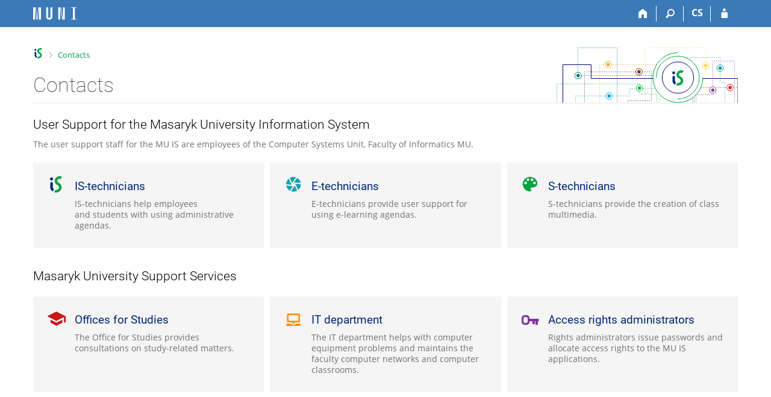

--- FILE ---
content_type: text/html; charset=utf-8
request_url: https://is.muni.cz/podpora/?lang=en;plan_id=25839;prezentace=1
body_size: 7035
content:
<!DOCTYPE html>
<html class="no-js" lang="en">
<head>
<meta content="text/html; charset=utf-8" http-equiv="Content-Type">
<meta content="IE=edge" http-equiv="X-UA-Compatible">
<meta content="width=device-width, initial-scale=1" name="viewport">
<title>Contacts</title>
<link href="/favicon.ico" rel="icon" sizes="32x32">
<link href="/favicon.svg" rel="icon" type="image/svg+xml">
<link href="/css/r6/foundation.min.css?_v=ab3b2b3" media="screen,print" rel="stylesheet" type="text/css">
<link href="/css/r/icons/foundation-icons.css?_v=d866a73" media="screen,print" rel="stylesheet" type="text/css">
<link href="/css/r6/prvky.css?_v=bf802ce" media="screen,print" rel="stylesheet" type="text/css">
<link href="/css/r6/r6.css?_v=5b36b59" media="screen,print" rel="stylesheet" type="text/css">
<link href="/css/r6/motiv/1.css?_v=9421c26" media="screen" rel="stylesheet" type="text/css">
<link href="/css/r6/r6-print.css?_v=d1a07b2" media="print" rel="stylesheet" type="text/css">
<style>/* .box-kontaktu {
	padding: 0;
	background-color: var(--bgbarva-seda1);
	margin-bottom: 1rem;
	transition: background-color .5s;
	cursor: pointer;
}

.box-kontaktu a {
	text-align: center;
	border-top: var(--3px) solid var(--barva1);
	display: block;
	padding: 2rem;
} */

/* .is_svg {
	height: 40px;
	margin-bottom: 10px;
} */

/* .seznam-odd .box-kontaktu a i {
	font-size: 50px;
	display: inline-block;
	line-height: 1;
}

.seznam-odd .box-kontaktu:hover a i {
	color: #fff;
} */

.studijni { color: var(--barva3); }
.it { color: var(--barva4); }
.istech { color: var(--barva1); }
.etech { color: var(--barva6); }
.stech { color: var(--barva2);}
.spravcihesel { color: var(--barva7); }

/* .box-kontaktu.active,
.box-kontaktu:hover {
	background-color: #FF5E5B;
	transition: background-color .5s;
	cursor: pointer;
}

.box-kontaktu.active a,
.box-kontaktu:hover a {
	color: var(--barvabila);
	border-top: var(--3px) solid #FF5E5B;
	fill: var(--barvabila);
}

.box-kontaktu a {
	text-decoration: none;
	color: #222;
}

.box-kontaktu:hover a {
	color: var(--barvabila);
}

.box-kontaktu:hover a h2 {
	color: var(--barvabila);
} */

.seznam-odd h2 {
	font-size: 1.6rem;
	color: var(--text);
}

.logo-fakulty-odsazeni {
	padding-right: 1rem;
	image-rendering: pixelated;
}

.vertical-mid {
	vertical-align: middle;
}

/* .outline-uni { outline: var(--barva-14-muni); } */
/* lékařská fakulta */
/* .outline-lf { outline: var(--barva-1411); } */
/* filozofická fakulta */
/* .outline-ff { outline: var(--barva-1421); } */
/* farmaceutická fakulta */
/* .outline-faf { outline: var(--barva-1416); } */
/* právnická fakulta */
/* .outline-prf { outline: var(--barva-1422); } */
/* fakulta sociálních studií */
/* .outline-fss { outline: var(--barva-1423); } */
/* přírodovědecká fakulta */
/* .outline-prvf { outline: var(--barva-1431); } */
/* fakulta informatiky */
/* .outline-fi { outline: var(--barva-1433); } */
/* pedagogická fakulta */
/* .outline-pdf { outline: var(--barva-1441); } */
/* fakulta sportovních studií*/
/* .outline-fsps { outline: var(--barva-1451); } */
/* ekonomicko-správní fakulta*/
/* .outline-esf { outline: var(--barva-1456); } */

.vyber-fakult {
	border: var(--1px) solid var(--barva1);
    color: var(--barva1);
}

.vyber-fakult:hover {
	outline: solid var(--2px);
}

.preferovany-kontakt {
	font-size: var(--20px);
	margin-bottom: 1rem;
	padding: 1rem 2rem;
	display: block;
	border: var(--1px) solid var(--bordersedy);
	border-left: 0;
}

a.preferovany-kontakt:hover {
	text-decoration: none;
}

.pref-tel-kontakt {
	background-color: var(--barva2);
	color: var(--barvabila);
	border: 0;
}

.pref-tel-kontakt a {
	color: var(--barvabila);
}

.preferovany-kontakt.stech {
	box-shadow: calc(-1 * var(--3px)) 0 0 0 var(--barva2);
}

.preferovany-kontakt.etech {
	box-shadow: calc(-1 * var(--3px)) 0 0 0 var(--barva6);
}

.preferovany-kontakt.istech {
	box-shadow: calc(-1 * var(--3px)) 0 0 0 var(--barva1);
}

.preferovany-kontakt.it {
	box-shadow: calc(-1 * var(--3px)) 0 0 0 #fc9603;
}

.seznam-spravci {
	list-style-type: none;
	margin-left: 0;
}

@media (max-width: 40em) {
    h3, h4 {
        font-size: var(--16px);
    }
}

.flex-w {
	flex-wrap: wrap;
}

.button-group .button {
	margin-bottom: 1rem;
}

.flex {
	display: flex;
}

.vycentrovat {
	margin-left: auto;
	margin-right: auto;
}

@media (min-width: 40em) and (max-width: 65em) {
	.menu-6-padd {
		padding-left: 1rem;
		padding-right: 1rem;
	}
}

.box_fakulty {
	border: var(--1px) solid var(--bordersedy);
	padding: 1rem 0;
	margin: 2rem 0 0 0 !important;
	min-height: 108px;
}

.grid_box_fakulty_is {
	align-self: stretch;
	display: flex;
}

.box_fakulty_is {
	border: var(--1px) solid var(--bordersedy);
	padding: 1rem 0;
	margin: 2rem 0 0 0 !important;
	flex: 1 1 0;
}

.fotka-fakulty {
	margin-top: 7px;
	margin-left: 6px;
}

.fotka-fakulty-bez-vrsku {
	margin-left: 6px;
}

.padding-right-2em {
	padding-right: 2rem;
}

.tel-ikona-pref-kon {
	font-size: 5rem !important;
	line-height: 0;
	margin-top: var(--1px);
}

h5 {
	font-size: 1rem;
	font-weight: bold;
}

.kontakt_oddeleni {
	font-size: var(--16px);
	background-color: var(--bgbarva-seda2);
	border: var(--1px) solid var(--barva-seda2);
	box-shadow: calc(-1 * var(--3px)) 0 0 0 var(--barva1);
	margin-left: var(--3px);
	padding: .5rem 1rem;
	margin-bottom: 1rem;
	display: block;
}

.ikona-box {
	padding-left: 1.8rem;
}

.ikona-box > i {
	margin-left: -1.8rem;
	font-size: var(--18px);
	vertical-align: middle;
	color: var(--text-mene-vyrazny);
	display: inline-block;
	width: 1.8rem;
}

.box_fakulty_is.pref-tel-kontakt i {
	color: #fff;
}
</style>
<script src="/js/r6/jquery.js?_v=3736f12"></script>
<script src="/js/error.js?_v=e23fead"></script>
<script src="/js/r6/foundation.js?_v=a06b727"></script>
</head>
<body class="en noauth skola_14 motiv-1 motiv-svetly">
<a href="#sticky_panel" class="show-on-focus print-hide">Skip to top bar</a><a href="#hlavicka" class="show-on-focus print-hide">Skip to header</a><a href="#app_content" class="show-on-focus print-hide">Skip to content</a><a href="#paticka" class="show-on-focus print-hide">Skip to footer</a>
<div id="content" class="">
	<div id="zdurazneni-sticky" class="zdurazneni-sticky print-hide" role="alert" aria-atomic="true"></div>
	<div id="rows_wrapper">
		<div class="foundation-design-z">
			<nav id="sticky_panel" >
	<div class="row">
		<div class="column">
			<div class="ikony">
				<a href="/?lang=en" class="sticky_home" title="Masaryk University Information System" aria-label="Masaryk University Information System"></a>
				<a href="/?lang=en" class="sticky-icon" title="Home" aria-label="Home"><i class="house isi-home" aria-hidden="true"></i></a><a href="#" class="sticky-icon prepinac-vyhl float-right" title="Search" aria-label="Search" data-toggle="is_search"><i class="isi-lupa" aria-hidden="true"></i></a><div id="is_search" class="dropdown-pane bottom search-dropdown" data-dropdown data-close-on-click="true">
	<form method="POST" action="/vyhledavani/" role="search"><INPUT TYPE=hidden NAME="lang" VALUE="en">
		<div class="input-group">
			<input class="input-group-field input_text" type="search" name="search" autocomplete="off" role="searchbox">
			<div id="is_search_x" class="is_input_x input-group-button"><i class="isi-x"></i></div>
			<div class="input-group-button">
				<input type="submit" class="button" value="Search">
			</div>
		</div>
	</form>
	<div id="is_search_results"></div>
</div><span><a href="./?lang=cs;plan_id=25839;prezentace=1" class="sticky-item prepinac-jazyk jazyk-cs" aria-label="Přepnout do češtiny" title="Přepnout do češtiny" >CS</a></span><a href="/auth/podpora/?lang=en;plan_id=25839;prezentace=1" class="sticky-icon float-right" title="IS MU Login" aria-label="IS MU Login"><i class="isi-postava" aria-hidden="true"></i></a>
			</div>
		</div>
	</div>
</nav>
			
			<header class="row hlavicka" id="hlavicka">
	<div class="small-5 medium-3 columns znak skola14">
		
	</div>
	<div id="is-prepinace" class="small-7 medium-9 columns">
		
		<div id="prepinace">
        <ul aria-hidden="true" class="is-switch dropdown menu" data-dropdown-menu data-click-open="true" data-closing-time="0" data-autoclose="false" data-disable-hover="true" data-close-on-click="true" data-force-follow="false" data-close-on-click-inside="false" data-alignment="right">
                
                
                
        </ul>
        <ul class="show-for-sr">
                
                
                
        </ul>
</div>
	</div>
</header>
<div class="row" aria-hidden="true">
	<div class="column">
		<a href="#" class="app_header_motiv_switch show-for-medium" title="Change theme" aria-label="Change theme" data-open="motiv_reveal"><i class="isi-nastaveni isi-inline" aria-hidden="true"></i></a>
		
	</div>
</div><div id="drobecky" class="row">
	<div class="column">
		<span class="wrap"><a href="/?lang=en" class="drobecek_logo" title="MU Information System" accesskey="0"> </a><span class="sep last"> <i class="isi-zobacek-vpravo"></i><span class="show-for-sr">&gt;</span> </span><a href="https://is.muni.cz/podpora/?lang=en" title="Contacts" accesskey="1" class="drobecek_app">Contacts</a></span>
	</div>
</div><div id="app_header_wrapper" class="row align-justify show-for-medium">
	<div class="medium-12 column">
		<h1 id="app_header"><div class="large-9 xlarge-9"><span id="app_name">Contacts</span></div></h1>
	</div>
	<div class="shrink column">
		<div id="app_header_image"></div>
	</div>
</div>

<div class="row">
	<div class="column">
		<div id="app_menu" class="empty">
			
		</div>
	</div>
</div><!--[if lt IE 9]><div id="prvek_2977468" class="zdurazneni varovani ie_warning"><h3 class="zdurazneni-nadpis">Warning:</h3><h3>Your browser Internet Explorer is out of date.</h3><p>It has known security flaws and may not display all features of this and other websites.</p></div><![endif]-->
		</div>
		<div id="app_content_row" class="row"><main id="app_content" class="column" role="main"><div style="min-height: 400px;">
	<div class="mb-1 mt-05">
		<h2 class="nadpis-sekce">User Support for the Masaryk University Information System</h2>
		<p class="nedurazne">
			The user support staff for the MU IS are employees of the Computer Systems Unit, Faculty of Informatics MU.
		</p>
	</div>

	<div class="row medium-unstack tile-wrapper mb-2">
		<div class='column small-12 medium-6 large-4 tile-box ' >
	<a href='/podpora/istech?lang=en' class='tile-button' >
		<div class='tile-header' ><i class='isi-is-color' aria-hidden='true'></i><h2>IS-technicians</h2></div>
		<div class='tile-content' ><div>IS-technicians help employees and&nbsp;students with using administrative agendas.</div></div>
	</a>
</div>

		<div class='column small-12 medium-6 large-4 tile-box ' >
	<a href='/podpora/etech?lang=en' class='tile-button' >
		<div class='tile-header' ><i class='isi-etech etech' aria-hidden='true'></i><h2>E-technicians</h2></div>
		<div class='tile-content' ><div>E-technicians provide user support for using e-learning agendas.</div></div>
	</a>
</div>

		<div class='column small-12 medium-6 large-4 tile-box ' >
	<a href='/podpora/stech?lang=en' class='tile-button' >
		<div class='tile-header' ><i class='isi-stech stech' aria-hidden='true'></i><h2>S-technicians</h2></div>
		<div class='tile-content' ><div>S-technicians provide the creation of class multimedia.</div></div>
	</a>
</div>

	</div>

	<h2 class="nadpis-sekce mb-1">Masaryk University Support Services</h2>

	<div class="row medium-unstack tile-wrapper mb-2">
		<div class='column small-12 medium-6 large-4 tile-box ' >
	<a href='/podpora/studijni?lang=en' class='tile-button' >
		<div class='tile-header' ><i class='isi-cepice studijni' aria-hidden='true'></i><h2>Offices for Studies</h2></div>
		<div class='tile-content' ><div>The Office for Studies provides consultations on study-related matters.</div></div>
	</a>
</div>

		<div class='column small-12 medium-6 large-4 tile-box ' >
	<a href='/podpora/it?lang=en' class='tile-button' >
		<div class='tile-header' ><i class='isi-pc it' aria-hidden='true'></i><h2>IT department</h2></div>
		<div class='tile-content' ><div>The IT department helps with computer equipment problems and maintains the faculty computer networks and computer classrooms.</div></div>
	</a>
</div>

		<div class='column small-12 medium-6 large-4 tile-box ' >
	<a href='/podpora/spravciprav?lang=en' class='tile-button' >
		<div class='tile-header' ><i class='isi-key spravcihesel' aria-hidden='true'></i><h2>Access rights administrators</h2></div>
		<div class='tile-content' ><div>Rights administrators issue passwords and allocate access rights to the MU IS applications.</div></div>
	</a>
</div>

	</div>
</div>

</main></div>
		
		<div class="foundation-design-z foot_clear">
			
	<div class="row">
		
	</div>
	<footer id="paticka" class="">
		<div class="row">
			<div class="columns small-12 medium-6 paticka_logo">
	<a href="/?lang=en"><span class="show-for-sr">IS MU</span></a>
	<div>
		The Information&nbsp;System of Masaryk University
		<div class="footer_about">
			<a href="https://is.muni.cz/nas_system/?lang=en">More about IS MU</a>, administered by <a href="https://www.fi.muni.cz/">Faculty of Informatics, MU</a>
		</div>
		
	</div>
</div>
<div class="columns small-6 medium-3">
	<div class="footer_podpora">
	<a href="/podpora/?lang=en">Do you need help?</a>
	<span class="kont_email"><nobr class="postovni_adresa">ist<!-- <a href="askbill@microsoft.com" --><!-- askbill@microsoft.com</a> -->ec<!-- root onLoad="spamuser161@muni.cz" -->h<img src="/pics/posta/3cf5a709f7a9680df32d41f350becf0bZ.gif" alt="(zavináč/atsign)" /><!-- <a href="root@pc44.lab.edu.cn">root@pc44.lab.edu.cn</a> -->fi<img src="/pics/posta/e0f72df1ad4c8c7568158527398bff24T.gif" alt="(tečka/dot)" /><!-- root onLoad="customer24@seynam.cz" -->mun<!-- <a href="spamuser148@muni.cz" --><!-- spamuser148@muni.cz</a> -->i<img src="/pics/posta/e0f72df1ad4c8c7568158527398bff24T.gif" alt="(tečka/dot)" />cz</nobr></span>
</div>
	<div class="footer_napoveda">
		<a href="/help/?lang=en">Help</a>
	</div>
	<div class="row">
		<div class="columns small-12 display-none">
			<div class="footer_zoomy">
				<a href="" rel="nofollow"></a>
			</div>
		</div>
	</div>
</div>
<div class="columns small-6 medium-3 nastaveni_col">
	<div class="footer_datum">
		<span title="Today is 4. (even) week.">24/1/2026 <span style='padding: 0 0.6em'>|</span> 18:25</span>
		<a href="/system/cas?lang=en" title="Today is 4. (even) week." class="footer_cas">Current date and&nbsp;time</a>
	</div>
	<div>
	
	<div class="footer_nastaveni"><a href="/nas_system/ochrana_informaci?lang=en">Use of cookies</a><a href="https://is.muni.cz/system/pristupnost" class="footer_about">Accessibility</a></div>
</div>
</div>
			<div class="right-border"></div>
			<div class="left-border"></div>
		</div>
		<a href="#hlavicka" class="skip_up" title="takes you to the top of the page">
			Go to top
		</a>
	</footer>

		</div>
	</div>
</div>


<script src="/js/is.js?_v=3ff8494"></script>
<script src="/js/jquery-ui-1.12.1-sortable-r6.min.js?_v=611662c"></script>
<script src="/js/log-kliknuto.js?_v=d448124"></script>
<script>"use strict";

(function(is, $){

	$('.toggle_vyber').on('click', function () {
		var $this = $(this);
		var id = $this.attr('id');
		var target_id = $this.attr('data-toggle-id');
		$this.toggleClass('active');
		$('[target-id='+target_id+']').toggle();
		if ( $this.hasClass('active') ) {
			if ( history.replaceState ) {
				history.replaceState(null, null, '#'+id);
			} else {
				// podpora pro starsi prohlizece, ktere nepodporuji history.replaceState
				location.hash = id;
			}
		}
		return false;
	});

	if ( window.location.hash ) {
		var str = window.location.hash;
		var id = str.substring(1, str.length);
		$('.active').click();
		$('#'+ id).click();
	}

}(is, jQuery));

//jQuery.fn.isChildOverflowing = function (child) {
//};
</script>
<script>
(function() {

"use strict";

is.Design.init({
   "ldb" : {
      "byl_jste_odhlasen" : "You have been logged out.",
      "chyba_503" : "The application is temporarily unavailable due to the System being overloaded.",
      "sbalit" : "Hide",
      "rozbalit" : "Show",
      "chyba" : "An error has occurred. Try again or refresh the page.",
      "byl_jste_odhlasen_prihlasit" : "Log in",
      "byl_jste_odhlasen_zavrit" : "Close",
      "modal_full" : "Full-screen view"
   },
   "svatky" : {
      "20191228" : 1,
      "20011224" : 1,
      "20131229" : 1,
      "20201224" : 1,
      "20180706" : 1,
      "20230101" : 1,
      "20251229" : 1,
      "20041226" : 1,
      "20100501" : 1,
      "20061230" : 1,
      "20201028" : 1,
      "20070706" : 1,
      "20151228" : 1,
      "20111227" : 1,
      "20071229" : 1,
      "20191230" : 1,
      "20040412" : 1,
      "20210928" : 1,
      "20170508" : 1,
      "20020928" : 1,
      "20221028" : 1,
      "20261117" : 1,
      "20170501" : 1,
      "20011028" : 1,
      "20221231" : 1,
      "20191225" : 1,
      "20131226" : 1,
      "20260508" : 1,
      "20031226" : 1,
      "20151225" : 1,
      "20010706" : 1,
      "20020705" : 1,
      "20101226" : 1,
      "20121223" : 1,
      "20191226" : 1,
      "20201229" : 1,
      "20120706" : 1,
      "20181028" : 1,
      "20151226" : 1,
      "20141229" : 1,
      "20091224" : 1,
      "20051028" : 1,
      "20230501" : 1,
      "20021028" : 1,
      "20211230" : 1,
      "20160706" : 1,
      "20200410" : 1,
      "20101230" : 1,
      "20010508" : 1,
      "20151028" : 1,
      "20131227" : 1,
      "20181224" : 1,
      "20240501" : 1,
      "20140928" : 1,
      "20220706" : 1,
      "20240928" : 1,
      "20151231" : 1,
      "20061117" : 1,
      "20201230" : 1,
      "20051228" : 1,
      "20040101" : 1,
      "20130705" : 1,
      "20261225" : 1,
      "20140101" : 1,
      "20071228" : 1,
      "20170928" : 1,
      "20190501" : 1,
      "20090501" : 1,
      "20011229" : 1,
      "20131117" : 1,
      "20031224" : 1,
      "20111225" : 1,
      "20251028" : 1,
      "20170101" : 1,
      "20071227" : 1,
      "20161229" : 1,
      "20131231" : 1,
      "20220928" : 1,
      "20171225" : 1,
      "20181117" : 1,
      "20070409" : 1,
      "20101117" : 1,
      "20181225" : 1,
      "20261226" : 1,
      "20130501" : 1,
      "20200705" : 1,
      "20021225" : 1,
      "20190419" : 1,
      "20191231" : 1,
      "20240508" : 1,
      "20171227" : 1,
      "20231028" : 1,
      "20241224" : 1,
      "20190508" : 1,
      "20131228" : 1,
      "20060101" : 1,
      "20061028" : 1,
      "20251228" : 1,
      "20040706" : 1,
      "20241117" : 1,
      "20210501" : 1,
      "20161224" : 1,
      "20201226" : 1,
      "20260403" : 1,
      "20121028" : 1,
      "20181231" : 1,
      "20201221" : 1,
      "20210706" : 1,
      "20030101" : 1,
      "20231224" : 1,
      "20170414" : 1,
      "20090706" : 1,
      "20060501" : 1,
      "20220415" : 1,
      "20141226" : 1,
      "20091028" : 1,
      "20041028" : 1,
      "20040928" : 1,
      "20180402" : 1,
      "20180101" : 1,
      "20150508" : 1,
      "20161231" : 1,
      "20071230" : 1,
      "20070101" : 1,
      "20211226" : 1,
      "20150706" : 1,
      "20200501" : 1,
      "20241231" : 1,
      "20110928" : 1,
      "20251225" : 1,
      "20001227" : 1,
      "20090413" : 1,
      "20051229" : 1,
      "20201225" : 1,
      "20101225" : 1,
      "20070501" : 1,
      "20141222" : 1,
      "20200413" : 1,
      "20110706" : 1,
      "20240401" : 1,
      "20201228" : 1,
      "20261224" : 1,
      "20161226" : 1,
      "20070705" : 1,
      "20221227" : 1,
      "20230928" : 1,
      "20181230" : 1,
      "20111223" : 1,
      "20050328" : 1,
      "20120705" : 1,
      "20100706" : 1,
      "20211227" : 1,
      "20080928" : 1,
      "20011230" : 1,
      "20141231" : 1,
      "20231117" : 1,
      "20071225" : 1,
      "20210402" : 1,
      "20190928" : 1,
      "20200706" : 1,
      "20091225" : 1,
      "20001028" : 1,
      "20230407" : 1,
      "20080705" : 1,
      "20051224" : 1,
      "20260501" : 1,
      "20020508" : 1,
      "20151229" : 1,
      "20170706" : 1,
      "20230508" : 1,
      "20261227" : 1,
      "20150406" : 1,
      "20020101" : 1,
      "20250508" : 1,
      "20181226" : 1,
      "20021227" : 1,
      "20180705" : 1,
      "20201117" : 1,
      "20151117" : 1,
      "20001225" : 1,
      "20241230" : 1,
      "20021226" : 1,
      "20160325" : 1,
      "20011227" : 1,
      "20021230" : 1,
      "20051226" : 1,
      "20190101" : 1,
      "20121231" : 1,
      "20061225" : 1,
      "20001228" : 1,
      "20211225" : 1,
      "20081226" : 1,
      "20231226" : 1,
      "20021117" : 1,
      "20160928" : 1,
      "20120508" : 1,
      "20261230" : 1,
      "20260101" : 1,
      "20230410" : 1,
      "20150101" : 1,
      "20021231" : 1,
      "20260705" : 1,
      "20191229" : 1,
      "20230706" : 1,
      "20021223" : 1,
      "20190422" : 1,
      "20041117" : 1,
      "20140421" : 1,
      "20111224" : 1,
      "20030508" : 1,
      "20241229" : 1,
      "20140508" : 1,
      "20171228" : 1,
      "20121228" : 1,
      "20260706" : 1,
      "20151224" : 1,
      "20200508" : 1,
      "20191028" : 1,
      "20081225" : 1,
      "20141223" : 1,
      "20251231" : 1,
      "20231228" : 1,
      "20041227" : 1,
      "20241228" : 1,
      "20201222" : 1,
      "20010705" : 1,
      "20181228" : 1,
      "20060705" : 1,
      "20211117" : 1,
      "20080706" : 1,
      "20241226" : 1,
      "20261229" : 1,
      "20010101" : 1,
      "20090101" : 1,
      "20241028" : 1,
      "20050928" : 1,
      "20200101" : 1,
      "20160501" : 1,
      "20071028" : 1,
      "20051230" : 1,
      "20191227" : 1,
      "20110501" : 1,
      "20050501" : 1,
      "20231229" : 1,
      "20001229" : 1,
      "20060417" : 1,
      "20021229" : 1,
      "20121230" : 1,
      "20221117" : 1,
      "20160328" : 1,
      "20131230" : 1,
      "20060928" : 1,
      "20111226" : 1,
      "20121229" : 1,
      "20240705" : 1,
      "20110705" : 1,
      "20011117" : 1,
      "20121117" : 1,
      "20030706" : 1,
      "20101224" : 1,
      "20181227" : 1,
      "20250418" : 1,
      "20170705" : 1,
      "20080508" : 1,
      "20150501" : 1,
      "20221229" : 1,
      "20191224" : 1,
      "20250101" : 1,
      "20261228" : 1,
      "20261231" : 1,
      "20070508" : 1,
      "20020401" : 1,
      "20080101" : 1,
      "20100405" : 1,
      "20040508" : 1,
      "20251230" : 1,
      "20150705" : 1,
      "20050705" : 1,
      "20140706" : 1,
      "20221226" : 1,
      "20041228" : 1,
      "20081224" : 1,
      "20111229" : 1,
      "20031225" : 1,
      "20101228" : 1,
      "20110425" : 1,
      "20220508" : 1,
      "20030421" : 1,
      "20131225" : 1,
      "20111228" : 1,
      "20191117" : 1,
      "20040501" : 1,
      "20251226" : 1,
      "20220418" : 1,
      "20211231" : 1,
      "20001224" : 1,
      "20121227" : 1,
      "20120928" : 1,
      "20221228" : 1,
      "20130706" : 1,
      "20221230" : 1,
      "20180501" : 1,
      "20111117" : 1,
      "20210405" : 1,
      "20130401" : 1,
      "20220705" : 1,
      "20251227" : 1,
      "20181229" : 1,
      "20090705" : 1,
      "20061227" : 1,
      "20070928" : 1,
      "20030501" : 1,
      "20220501" : 1,
      "20121225" : 1,
      "20051227" : 1,
      "20071226" : 1,
      "20201223" : 1,
      "20010416" : 1,
      "20110101" : 1,
      "20161223" : 1,
      "20171117" : 1,
      "20161028" : 1,
      "20131028" : 1,
      "20150928" : 1,
      "20261028" : 1,
      "20061228" : 1,
      "20101231" : 1,
      "20030705" : 1,
      "20100101" : 1,
      "20121226" : 1,
      "20110508" : 1,
      "20130508" : 1,
      "20140705" : 1,
      "20161225" : 1,
      "20001230" : 1,
      "20021228" : 1,
      "20151230" : 1,
      "20060508" : 1,
      "20211028" : 1,
      "20141028" : 1,
      "20180928" : 1,
      "20151227" : 1,
      "20130101" : 1,
      "20071224" : 1,
      "20061226" : 1,
      "20020501" : 1,
      "20141225" : 1,
      "20161117" : 1,
      "20080324" : 1,
      "20190706" : 1,
      "20061229" : 1,
      "20180508" : 1,
      "20040705" : 1,
      "20071231" : 1,
      "20231227" : 1,
      "20011226" : 1,
      "20250705" : 1,
      "20190705" : 1,
      "20081117" : 1,
      "20171230" : 1,
      "20011228" : 1,
      "20041231" : 1,
      "20260406" : 1,
      "20061224" : 1,
      "20001226" : 1,
      "20141228" : 1,
      "20091117" : 1,
      "20171224" : 1,
      "20111028" : 1,
      "20250928" : 1,
      "20010928" : 1,
      "20071117" : 1,
      "20111230" : 1,
      "20160508" : 1,
      "20210101" : 1,
      "20120409" : 1,
      "20030928" : 1,
      "20041229" : 1,
      "20101028" : 1,
      "20201231" : 1,
      "20130928" : 1,
      "20171028" : 1,
      "20240329" : 1,
      "20100928" : 1,
      "20200928" : 1,
      "20250501" : 1,
      "20180330" : 1,
      "20120501" : 1,
      "20231230" : 1,
      "20101223" : 1,
      "20171231" : 1,
      "20141224" : 1,
      "20191223" : 1,
      "20211228" : 1,
      "20021224" : 1,
      "20050101" : 1,
      "20220101" : 1,
      "20170417" : 1,
      "20250421" : 1,
      "20240101" : 1,
      "20050706" : 1,
      "20251224" : 1,
      "20101229" : 1,
      "20051225" : 1,
      "20160705" : 1,
      "20161228" : 1,
      "20011231" : 1,
      "20131223" : 1,
      "20101227" : 1,
      "20041230" : 1,
      "20050508" : 1,
      "20241225" : 1,
      "20041224" : 1,
      "20251117" : 1,
      "20081028" : 1,
      "20230705" : 1,
      "20121224" : 1,
      "20160101" : 1,
      "20241223" : 1,
      "20090508" : 1,
      "20171229" : 1,
      "20010501" : 1,
      "20120101" : 1,
      "20211224" : 1,
      "20141117" : 1,
      "20031117" : 1,
      "20171223" : 1,
      "20020706" : 1,
      "20221225" : 1,
      "20131224" : 1,
      "20240706" : 1,
      "20250706" : 1,
      "20231225" : 1,
      "20210508" : 1,
      "20210705" : 1,
      "20091226" : 1,
      "20151223" : 1,
      "20140501" : 1,
      "20011225" : 1,
      "20141230" : 1,
      "20241227" : 1,
      "20231231" : 1,
      "20080501" : 1,
      "20041225" : 1,
      "20260928" : 1,
      "20060706" : 1,
      "20090928" : 1,
      "20161227" : 1,
      "20171226" : 1,
      "20141227" : 1,
      "20221224" : 1,
      "20100508" : 1,
      "20100705" : 1,
      "20001231" : 1,
      "20161230" : 1,
      "20031028" : 1,
      "20211229" : 1,
      "20111231" : 1,
      "20051117" : 1
   },
   "session" : {
      "remote_user" : null,
      "session_id" : "6574776013",
      "is_design_z" : "",
      "vidim_kazdeho" : null,
      "ekurz" : false,
      "w_log_id" : "22904675895",
      "auth" : "",
      "sn" : "/podpora/index.pl",
      "server_time" : "24. 1. 2026 18:25:59",
      "login" : null,
      "uco" : null,
      "cgipar" : {
         "lang" : [
            "en"
         ]
      },
      "is_muni_cz" : "is.muni.cz",
      "pouzit_neoverene_udaje" : null,
      "skola_zkratka" : "MU",
      "debug" : 1,
      "lang" : "en",
      "skola_id" : "14"
   },
   "js_init" : [
      {
         "module" : "HashNavigation",
         "method" : "init",
         "params" : []
      },
      {
         "params" : [],
         "method" : "init",
         "module" : "Drobecky"
      },
      {
         "params" : [],
         "module" : "MailTo",
         "method" : "decode_mail"
      },
      {
         "method" : "init",
         "module" : "Forms",
         "params" : []
      },
      {
         "params" : [],
         "module" : "Design",
         "method" : "init_header"
      },
      {
         "params" : [],
         "method" : "init_toolkit",
         "module" : "Design"
      }
   ]
}
);
})();
</script>

</body>
</html>
